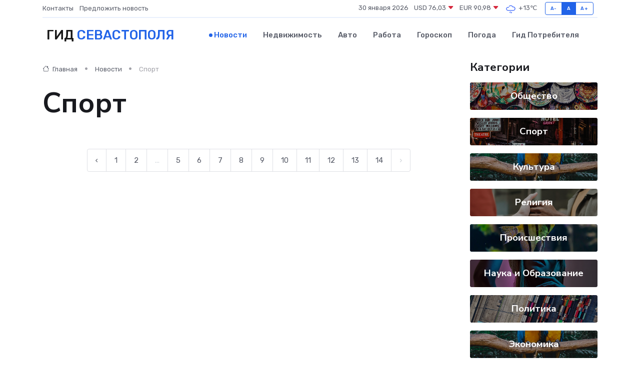

--- FILE ---
content_type: text/html; charset=UTF-8
request_url: https://sevastopol-gid.ru/news/sport?page=102
body_size: 5661
content:
<!DOCTYPE html>
<html lang="ru">
<head>
	<meta charset="utf-8">
	<meta name="csrf-token" content="WP80QujjwzCiN4JCZb7fZ3Ed3ISQ6wj1VuV7esFY">
    <meta http-equiv="X-UA-Compatible" content="IE=edge">
    <meta name="viewport" content="width=device-width, initial-scale=1">
    <title>Спорт - Новости в Севастополе на sevastopol-gid.ru</title>
    <meta name="description" property="description" content="Спорт. Последние новости в Севастополе. Свежие новости в Севастополе">
    
    <meta property="fb:pages" content="105958871990207" />
    <link rel="shortcut icon" type="image/x-icon" href="https://sevastopol-gid.ru/favicon.svg">
    <link rel="canonical" href="https://sevastopol-gid.ru/news/sport">
    <link rel="preconnect" href="https://fonts.gstatic.com">
    <link rel="dns-prefetch" href="https://fonts.googleapis.com">
    <link rel="dns-prefetch" href="https://pagead2.googlesyndication.com">
    <link rel="dns-prefetch" href="https://res.cloudinary.com">
    <link href="https://fonts.googleapis.com/css2?family=Nunito+Sans:wght@400;700&family=Rubik:wght@400;500;700&display=swap" rel="stylesheet">
    <link rel="stylesheet" type="text/css" href="https://sevastopol-gid.ru/assets/font-awesome/css/all.min.css">
    <link rel="stylesheet" type="text/css" href="https://sevastopol-gid.ru/assets/bootstrap-icons/bootstrap-icons.css">
    <link rel="stylesheet" type="text/css" href="https://sevastopol-gid.ru/assets/tiny-slider/tiny-slider.css">
    <link rel="stylesheet" type="text/css" href="https://sevastopol-gid.ru/assets/glightbox/css/glightbox.min.css">
    <link rel="stylesheet" type="text/css" href="https://sevastopol-gid.ru/assets/plyr/plyr.css">
    <link id="style-switch" rel="stylesheet" type="text/css" href="https://sevastopol-gid.ru/assets/css/style.css">
    <link rel="stylesheet" type="text/css" href="https://sevastopol-gid.ru/assets/css/style2.css">

    <meta name="twitter:card" content="summary">
    <meta name="twitter:site" content="@mysite">
    <meta name="twitter:title" content="Спорт - Новости в Севастополе на sevastopol-gid.ru">
    <meta name="twitter:description" content="Спорт. Последние новости в Севастополе. Свежие новости в Севастополе">
    <meta name="twitter:creator" content="@mysite">
    <meta name="twitter:image:src" content="https://sevastopol-gid.ru/images/logo.gif">
    <meta name="twitter:domain" content="sevastopol-gid.ru">
    <meta name="twitter:card" content="summary_large_image" /><meta name="twitter:image" content="https://sevastopol-gid.ru/images/logo.gif">

    <meta property="og:url" content="http://sevastopol-gid.ru/news/sport">
    <meta property="og:title" content="Спорт - Новости в Севастополе на sevastopol-gid.ru">
    <meta property="og:description" content="Спорт. Последние новости в Севастополе. Свежие новости в Севастополе">
    <meta property="og:type" content="website">
    <meta property="og:image" content="https://sevastopol-gid.ru/images/logo.gif">
    <meta property="og:locale" content="ru_RU">
    <meta property="og:site_name" content="Гид Севастополя">
    

    <link rel="image_src" href="https://sevastopol-gid.ru/images/logo.gif" />

    <link rel="alternate" type="application/rss+xml" href="https://sevastopol-gid.ru/feed" title="Севастополь: гид, новости, афиша">
        <script async src="https://pagead2.googlesyndication.com/pagead/js/adsbygoogle.js"></script>
    <script>
        (adsbygoogle = window.adsbygoogle || []).push({
            google_ad_client: "ca-pub-0899253526956684",
            enable_page_level_ads: true
        });
    </script>
        
    
    
    
    <script>if (window.top !== window.self) window.top.location.replace(window.self.location.href);</script>
    <script>if(self != top) { top.location=document.location;}</script>

<!-- Google tag (gtag.js) -->
<script async src="https://www.googletagmanager.com/gtag/js?id=G-71VQP5FD0J"></script>
<script>
  window.dataLayer = window.dataLayer || [];
  function gtag(){dataLayer.push(arguments);}
  gtag('js', new Date());

  gtag('config', 'G-71VQP5FD0J');
</script>
</head>
<body>
<script type="text/javascript" > (function(m,e,t,r,i,k,a){m[i]=m[i]||function(){(m[i].a=m[i].a||[]).push(arguments)}; m[i].l=1*new Date();k=e.createElement(t),a=e.getElementsByTagName(t)[0],k.async=1,k.src=r,a.parentNode.insertBefore(k,a)}) (window, document, "script", "https://mc.yandex.ru/metrika/tag.js", "ym"); ym(56343439, "init", {}); ym(86840228, "init", { clickmap:true, trackLinks:true, accurateTrackBounce:true, webvisor:true });</script> <noscript><div><img src="https://mc.yandex.ru/watch/56343439" style="position:absolute; left:-9999px;" alt="" /><img src="https://mc.yandex.ru/watch/86840228" style="position:absolute; left:-9999px;" alt="" /></div></noscript>
<script type="text/javascript">
    new Image().src = "//counter.yadro.ru/hit?r"+escape(document.referrer)+((typeof(screen)=="undefined")?"":";s"+screen.width+"*"+screen.height+"*"+(screen.colorDepth?screen.colorDepth:screen.pixelDepth))+";u"+escape(document.URL)+";h"+escape(document.title.substring(0,150))+";"+Math.random();
</script>
<!-- Rating@Mail.ru counter -->
<script type="text/javascript">
var _tmr = window._tmr || (window._tmr = []);
_tmr.push({id: "3138453", type: "pageView", start: (new Date()).getTime()});
(function (d, w, id) {
  if (d.getElementById(id)) return;
  var ts = d.createElement("script"); ts.type = "text/javascript"; ts.async = true; ts.id = id;
  ts.src = "https://top-fwz1.mail.ru/js/code.js";
  var f = function () {var s = d.getElementsByTagName("script")[0]; s.parentNode.insertBefore(ts, s);};
  if (w.opera == "[object Opera]") { d.addEventListener("DOMContentLoaded", f, false); } else { f(); }
})(document, window, "topmailru-code");
</script><noscript><div>
<img src="https://top-fwz1.mail.ru/counter?id=3138453;js=na" style="border:0;position:absolute;left:-9999px;" alt="Top.Mail.Ru" />
</div></noscript>
<!-- //Rating@Mail.ru counter -->

<header class="navbar-light navbar-sticky header-static">
    <div class="navbar-top d-none d-lg-block small">
        <div class="container">
            <div class="d-md-flex justify-content-between align-items-center my-1">
                <!-- Top bar left -->
                <ul class="nav">
                    <li class="nav-item">
                        <a class="nav-link ps-0" href="https://sevastopol-gid.ru/contacts">Контакты</a>
                    </li>
                    <li class="nav-item">
                        <a class="nav-link ps-0" href="https://sevastopol-gid.ru/sendnews">Предложить новость</a>
                    </li>
                    
                </ul>
                <!-- Top bar right -->
                <div class="d-flex align-items-center">
                    
                    <ul class="list-inline mb-0 text-center text-sm-end me-3">
						<li class="list-inline-item">
							<span>30 января 2026</span>
						</li>
                        <li class="list-inline-item">
                            <a class="nav-link px-0" href="https://sevastopol-gid.ru/currency">
                                <span>USD 76,03 <i class="bi bi-caret-down-fill text-danger"></i></span>
                            </a>
						</li>
                        <li class="list-inline-item">
                            <a class="nav-link px-0" href="https://sevastopol-gid.ru/currency">
                                <span>EUR 90,98 <i class="bi bi-caret-down-fill text-danger"></i></span>
                            </a>
						</li>
						<li class="list-inline-item">
                            <a class="nav-link px-0" href="https://sevastopol-gid.ru/pogoda">
                                <svg xmlns="http://www.w3.org/2000/svg" width="25" height="25" viewBox="0 0 30 30"><path d="M16.401 27l1.445-2.168a.5.5 0 0 0-.138-.693l-.416-.278a.5.5 0 0 0-.694.139l-1.445 2.168a.5.5 0 0 0 .14.693l.415.278a.5.5 0 0 0 .693-.139m-3-1a.5.5 0 0 1-.693.139l-.416-.278a.5.5 0 0 1-.139-.693L13.598 23a.5.5 0 0 1 .694-.139l.416.278a.5.5 0 0 1 .138.693L13.401 26zM0 0v30V0zm30 0v30V0zm-4.964 13.066a4.948 4.948 0 0 1 0 5.868A4.99 4.99 0 0 1 20.99 21H8.507a4.49 4.49 0 0 1-3.64-1.86 4.458 4.458 0 0 1 0-5.281A4.491 4.491 0 0 1 8.506 12c.686 0 1.37.159 1.996.473a.5.5 0 0 1 .16.766l-.33.399a.502.502 0 0 1-.598.132 2.976 2.976 0 0 0-3.346.608 3.007 3.007 0 0 0 .334 4.532c.527.396 1.177.59 1.836.59H20.94a3.54 3.54 0 0 0 2.163-.711 3.497 3.497 0 0 0 1.358-3.206 3.45 3.45 0 0 0-.706-1.727A3.486 3.486 0 0 0 20.99 12.5c-.07 0-.138.016-.208.02-.328.02-.645.085-.947.192a.496.496 0 0 1-.63-.287 4.637 4.637 0 0 0-.445-.874 4.495 4.495 0 0 0-.584-.733A4.461 4.461 0 0 0 14.998 9.5a4.46 4.46 0 0 0-3.177 1.318 2.326 2.326 0 0 0-.135.147.5.5 0 0 1-.592.131 5.78 5.78 0 0 0-.453-.19.5.5 0 0 1-.21-.79A5.97 5.97 0 0 1 14.998 8a5.97 5.97 0 0 1 4.237 1.757c.398.399.704.85.966 1.319.262-.042.525-.076.79-.076a4.99 4.99 0 0 1 4.045 2.066zM0 0v30V0zm30 0v30V0z" fill="#315EFB" fill-rule="evenodd"></path></svg>
                                <span>+13&#8451;</span>
                            </a>
						</li>
					</ul>

                    <!-- Font size accessibility START -->
                    <div class="btn-group me-2" role="group" aria-label="font size changer">
                        <input type="radio" class="btn-check" name="fntradio" id="font-sm">
                        <label class="btn btn-xs btn-outline-primary mb-0" for="font-sm">A-</label>

                        <input type="radio" class="btn-check" name="fntradio" id="font-default" checked>
                        <label class="btn btn-xs btn-outline-primary mb-0" for="font-default">A</label>

                        <input type="radio" class="btn-check" name="fntradio" id="font-lg">
                        <label class="btn btn-xs btn-outline-primary mb-0" for="font-lg">A+</label>
                    </div>

                    
                </div>
            </div>
            <!-- Divider -->
            <div class="border-bottom border-2 border-primary opacity-1"></div>
        </div>
    </div>

    <!-- Logo Nav START -->
    <nav class="navbar navbar-expand-lg">
        <div class="container">
            <!-- Logo START -->
            <a class="navbar-brand" href="https://sevastopol-gid.ru" style="text-align: end;">
                
                			<span class="ms-2 fs-3 text-uppercase fw-normal">Гид <span style="color: #2163e8;">Севастополя</span></span>
                            </a>
            <!-- Logo END -->

            <!-- Responsive navbar toggler -->
            <button class="navbar-toggler ms-auto" type="button" data-bs-toggle="collapse"
                data-bs-target="#navbarCollapse" aria-controls="navbarCollapse" aria-expanded="false"
                aria-label="Toggle navigation">
                <span class="text-body h6 d-none d-sm-inline-block">Menu</span>
                <span class="navbar-toggler-icon"></span>
            </button>

            <!-- Main navbar START -->
            <div class="collapse navbar-collapse" id="navbarCollapse">
                <ul class="navbar-nav navbar-nav-scroll mx-auto">
                                        <li class="nav-item"> <a class="nav-link active" href="https://sevastopol-gid.ru/news">Новости</a></li>
                                        <li class="nav-item"> <a class="nav-link" href="https://sevastopol-gid.ru/realty">Недвижимость</a></li>
                                        <li class="nav-item"> <a class="nav-link" href="https://sevastopol-gid.ru/auto">Авто</a></li>
                                        <li class="nav-item"> <a class="nav-link" href="https://sevastopol-gid.ru/job">Работа</a></li>
                                        <li class="nav-item"> <a class="nav-link" href="https://sevastopol-gid.ru/horoscope">Гороскоп</a></li>
                                        <li class="nav-item"> <a class="nav-link" href="https://sevastopol-gid.ru/pogoda">Погода</a></li>
                                        <li class="nav-item"> <a class="nav-link" href="https://sevastopol-gid.ru/poleznoe">Гид потребителя</a></li>
                                    </ul>
            </div>
            <!-- Main navbar END -->

            
        </div>
    </nav>
    <!-- Logo Nav END -->
</header>
<main>

    <!-- =======================
    Main content START -->
    <section class="pt-3 pb-0">
        <div class="container" data-sticky-container>
            <div class="row">
                <!-- Main Post START -->
                <div class="col-lg-9">
                    <!-- Categorie Detail START -->
                    <div class="mb-4">
						<nav aria-label="breadcrumb">
							<ol class="breadcrumb breadcrumb-dots" itemscope itemtype="http://schema.org/BreadcrumbList">
								<li class="breadcrumb-item" itemprop="itemListElement" itemscope itemtype="http://schema.org/ListItem">
									<meta itemprop="name" content="Гид Севастополя">
									<meta itemprop="position" content="1">
									<meta itemprop="item" content="https://sevastopol-gid.ru">
									<a itemprop="url" href="https://sevastopol-gid.ru">
									<i class="bi bi-house me-1"></i> Главная
									</a>
								</li>
								<li class="breadcrumb-item" itemprop="itemListElement" itemscope itemtype="http://schema.org/ListItem">
									<meta itemprop="name" content="Новости">
									<meta itemprop="position" content="2">
									<meta itemprop="item" content="https://sevastopol-gid.ru/news">
									<a itemprop="url" href="https://sevastopol-gid.ru/news"> Новости</a>
								</li>
								<li class="breadcrumb-item active" aria-current="page" itemprop="itemListElement" itemscope itemtype="http://schema.org/ListItem">
									<meta itemprop="name" content="Спорт">
									<meta itemprop="position" content="3">
									<meta itemprop="item" content="https://sevastopol-gid.ru/news/sport">
									Спорт
								</li>
							</ol>
						</nav>
                        
                        <h1 class="display-4"> Спорт</h1>
                    </div>
                    <!-- Categorie Detail START -->
                    <div class="row gy-4">
                                                <!-- Pagination START -->
                        <div class="col-12 text-center mt-5">
                            <nav class="d-flex justify-items-center justify-content-between" aria-label="navigation">
        <div class="d-flex justify-content-center flex-fill d-sm-none">
            <ul class="pagination">
                
                                    <li class="page-item">
                        <a class="page-link" href="https://sevastopol-gid.ru/news/sport?page=101" rel="prev">← Предыдущая</a>
                    </li>
                
                
                                    <li class="page-item disabled" aria-disabled="true">
                        <span class="page-link">Следующая →</span>
                    </li>
                            </ul>
        </div>

        <div class="d-none flex-sm-fill d-sm-flex align-items-sm-center justify-content-sm-center">
            <ul class="pagination">
                
                                    <li class="page-item">
                        <a class="page-link" href="https://sevastopol-gid.ru/news/sport?page=101" rel="prev" aria-label="← Предыдущая">&lsaquo;</a>
                    </li>
                
                
                                    
                    
                    
                                                                                                        <li class="page-item"><a class="page-link" href="https://sevastopol-gid.ru/news/sport?page=1">1</a></li>
                                                                                                                <li class="page-item"><a class="page-link" href="https://sevastopol-gid.ru/news/sport?page=2">2</a></li>
                                                                                                            
                                            <li class="page-item disabled" aria-disabled="true"><span class="page-link">...</span></li>
                    
                    
                                                        
                    
                    
                                                                                                        <li class="page-item"><a class="page-link" href="https://sevastopol-gid.ru/news/sport?page=5">5</a></li>
                                                                                                                <li class="page-item"><a class="page-link" href="https://sevastopol-gid.ru/news/sport?page=6">6</a></li>
                                                                                                                <li class="page-item"><a class="page-link" href="https://sevastopol-gid.ru/news/sport?page=7">7</a></li>
                                                                                                                <li class="page-item"><a class="page-link" href="https://sevastopol-gid.ru/news/sport?page=8">8</a></li>
                                                                                                                <li class="page-item"><a class="page-link" href="https://sevastopol-gid.ru/news/sport?page=9">9</a></li>
                                                                                                                <li class="page-item"><a class="page-link" href="https://sevastopol-gid.ru/news/sport?page=10">10</a></li>
                                                                                                                <li class="page-item"><a class="page-link" href="https://sevastopol-gid.ru/news/sport?page=11">11</a></li>
                                                                                                                <li class="page-item"><a class="page-link" href="https://sevastopol-gid.ru/news/sport?page=12">12</a></li>
                                                                                                                <li class="page-item"><a class="page-link" href="https://sevastopol-gid.ru/news/sport?page=13">13</a></li>
                                                                                                                <li class="page-item"><a class="page-link" href="https://sevastopol-gid.ru/news/sport?page=14">14</a></li>
                                                                                        
                
                                    <li class="page-item disabled" aria-disabled="true" aria-label="Следующая →">
                        <span class="page-link" aria-hidden="true">&rsaquo;</span>
                    </li>
                            </ul>
        </div>
    </nav>

                        </div>
                        <!-- Pagination END -->
                    </div>
                </div>
                <!-- Main Post END -->

                <!-- Sidebar START -->
                <div class="col-lg-3 mt-5 mt-lg-0">
                    <div data-sticky data-margin-top="80" data-sticky-for="767">
                        <!-- Categories -->
                        <div>
                            <h4 class="mb-3">Категории</h4>
                                                        <!-- Category item -->
                            <div class="text-center mb-3 card-bg-scale position-relative overflow-hidden rounded"
                                style="background-image:url(https://sevastopol-gid.ru/assets/images/blog/4by3/04.jpg); background-position: center left; background-size: cover;">
                                <div class="bg-dark-overlay-4 p-3">
                                    <a href="https://sevastopol-gid.ru/news/obschestvo" class="stretched-link btn-link fw-bold text-white h5">Общество</a>
                                </div>
                            </div>
                                                        <!-- Category item -->
                            <div class="text-center mb-3 card-bg-scale position-relative overflow-hidden rounded"
                                style="background-image:url(https://sevastopol-gid.ru/assets/images/blog/4by3/01.jpg); background-position: center left; background-size: cover;">
                                <div class="bg-dark-overlay-4 p-3">
                                    <a href="https://sevastopol-gid.ru/news/sport" class="stretched-link btn-link fw-bold text-white h5">Спорт</a>
                                </div>
                            </div>
                                                        <!-- Category item -->
                            <div class="text-center mb-3 card-bg-scale position-relative overflow-hidden rounded"
                                style="background-image:url(https://sevastopol-gid.ru/assets/images/blog/4by3/03.jpg); background-position: center left; background-size: cover;">
                                <div class="bg-dark-overlay-4 p-3">
                                    <a href="https://sevastopol-gid.ru/news/kultura" class="stretched-link btn-link fw-bold text-white h5">Культура</a>
                                </div>
                            </div>
                                                        <!-- Category item -->
                            <div class="text-center mb-3 card-bg-scale position-relative overflow-hidden rounded"
                                style="background-image:url(https://sevastopol-gid.ru/assets/images/blog/4by3/09.jpg); background-position: center left; background-size: cover;">
                                <div class="bg-dark-overlay-4 p-3">
                                    <a href="https://sevastopol-gid.ru/news/religiya" class="stretched-link btn-link fw-bold text-white h5">Религия</a>
                                </div>
                            </div>
                                                        <!-- Category item -->
                            <div class="text-center mb-3 card-bg-scale position-relative overflow-hidden rounded"
                                style="background-image:url(https://sevastopol-gid.ru/assets/images/blog/4by3/06.jpg); background-position: center left; background-size: cover;">
                                <div class="bg-dark-overlay-4 p-3">
                                    <a href="https://sevastopol-gid.ru/news/proisshestviya" class="stretched-link btn-link fw-bold text-white h5">Происшествия</a>
                                </div>
                            </div>
                                                        <!-- Category item -->
                            <div class="text-center mb-3 card-bg-scale position-relative overflow-hidden rounded"
                                style="background-image:url(https://sevastopol-gid.ru/assets/images/blog/4by3/08.jpg); background-position: center left; background-size: cover;">
                                <div class="bg-dark-overlay-4 p-3">
                                    <a href="https://sevastopol-gid.ru/news/nauka-i-obrazovanie" class="stretched-link btn-link fw-bold text-white h5">Наука и Образование</a>
                                </div>
                            </div>
                                                        <!-- Category item -->
                            <div class="text-center mb-3 card-bg-scale position-relative overflow-hidden rounded"
                                style="background-image:url(https://sevastopol-gid.ru/assets/images/blog/4by3/05.jpg); background-position: center left; background-size: cover;">
                                <div class="bg-dark-overlay-4 p-3">
                                    <a href="https://sevastopol-gid.ru/news/politika" class="stretched-link btn-link fw-bold text-white h5">Политика</a>
                                </div>
                            </div>
                                                        <!-- Category item -->
                            <div class="text-center mb-3 card-bg-scale position-relative overflow-hidden rounded"
                                style="background-image:url(https://sevastopol-gid.ru/assets/images/blog/4by3/03.jpg); background-position: center left; background-size: cover;">
                                <div class="bg-dark-overlay-4 p-3">
                                    <a href="https://sevastopol-gid.ru/news/ekonomika" class="stretched-link btn-link fw-bold text-white h5">Экономика</a>
                                </div>
                            </div>
                                                        <!-- Category item -->
                            <div class="text-center mb-3 card-bg-scale position-relative overflow-hidden rounded"
                                style="background-image:url(https://sevastopol-gid.ru/assets/images/blog/4by3/01.jpg); background-position: center left; background-size: cover;">
                                <div class="bg-dark-overlay-4 p-3">
                                    <a href="https://sevastopol-gid.ru/news/zdorove" class="stretched-link btn-link fw-bold text-white h5">Здоровье</a>
                                </div>
                            </div>
                                                        <!-- Category item -->
                            <div class="text-center mb-3 card-bg-scale position-relative overflow-hidden rounded"
                                style="background-image:url(https://sevastopol-gid.ru/assets/images/blog/4by3/06.jpg); background-position: center left; background-size: cover;">
                                <div class="bg-dark-overlay-4 p-3">
                                    <a href="https://sevastopol-gid.ru/news/gosudarstvo" class="stretched-link btn-link fw-bold text-white h5">Государство</a>
                                </div>
                            </div>
                                                        <!-- Category item -->
                            <div class="text-center mb-3 card-bg-scale position-relative overflow-hidden rounded"
                                style="background-image:url(https://sevastopol-gid.ru/assets/images/blog/4by3/03.jpg); background-position: center left; background-size: cover;">
                                <div class="bg-dark-overlay-4 p-3">
                                    <a href="https://sevastopol-gid.ru/news/region" class="stretched-link btn-link fw-bold text-white h5">Регион</a>
                                </div>
                            </div>
                                                    </div>
                        
                    </div>
                </div>
                <!-- Sidebar END -->
            </div> <!-- Row end -->
        </div>
    </section>
    <!-- =======================
    Main content END -->



</main>
<footer class="bg-dark pt-5">
    
    <!-- Footer copyright START -->
    <div class="bg-dark-overlay-3 mt-5">
        <div class="container">
            <div class="row align-items-center justify-content-md-between py-4">
                <div class="col-md-6">
                    <!-- Copyright -->
                    <div class="text-center text-md-start text-primary-hover text-muted">
                        &#169;2026 Севастополь. Все права защищены.
                    </div>
                </div>
                
            </div>
        </div>
    </div>
    <!-- Footer copyright END -->
    <script type="application/ld+json">
        {"@context":"https:\/\/schema.org","@type":"Organization","name":"\u0421\u0435\u0432\u0430\u0441\u0442\u043e\u043f\u043e\u043b\u044c - \u0433\u0438\u0434, \u043d\u043e\u0432\u043e\u0441\u0442\u0438, \u0430\u0444\u0438\u0448\u0430","url":"https:\/\/sevastopol-gid.ru","sameAs":["https:\/\/vk.com\/public208121728","https:\/\/t.me\/sevastopol_gid"]}
    </script>
</footer>
<!-- Back to top -->
<div class="back-top"><i class="bi bi-arrow-up-short"></i></div>
<script src="https://sevastopol-gid.ru/assets/bootstrap/js/bootstrap.bundle.min.js"></script>
<script src="https://sevastopol-gid.ru/assets/tiny-slider/tiny-slider.js"></script>
<script src="https://sevastopol-gid.ru/assets/sticky-js/sticky.min.js"></script>
<script src="https://sevastopol-gid.ru/assets/glightbox/js/glightbox.min.js"></script>
<script src="https://sevastopol-gid.ru/assets/plyr/plyr.js"></script>
<script src="https://sevastopol-gid.ru/assets/js/functions.js"></script>
<script src="https://yastatic.net/share2/share.js" async></script>
<script defer src="https://static.cloudflareinsights.com/beacon.min.js/vcd15cbe7772f49c399c6a5babf22c1241717689176015" integrity="sha512-ZpsOmlRQV6y907TI0dKBHq9Md29nnaEIPlkf84rnaERnq6zvWvPUqr2ft8M1aS28oN72PdrCzSjY4U6VaAw1EQ==" data-cf-beacon='{"version":"2024.11.0","token":"9da9853bc0eb4b64911e692371ef075e","r":1,"server_timing":{"name":{"cfCacheStatus":true,"cfEdge":true,"cfExtPri":true,"cfL4":true,"cfOrigin":true,"cfSpeedBrain":true},"location_startswith":null}}' crossorigin="anonymous"></script>
</body>
</html>


--- FILE ---
content_type: text/html; charset=utf-8
request_url: https://www.google.com/recaptcha/api2/aframe
body_size: 266
content:
<!DOCTYPE HTML><html><head><meta http-equiv="content-type" content="text/html; charset=UTF-8"></head><body><script nonce="2Rj9PPaXSX4CvDGs87mIiA">/** Anti-fraud and anti-abuse applications only. See google.com/recaptcha */ try{var clients={'sodar':'https://pagead2.googlesyndication.com/pagead/sodar?'};window.addEventListener("message",function(a){try{if(a.source===window.parent){var b=JSON.parse(a.data);var c=clients[b['id']];if(c){var d=document.createElement('img');d.src=c+b['params']+'&rc='+(localStorage.getItem("rc::a")?sessionStorage.getItem("rc::b"):"");window.document.body.appendChild(d);sessionStorage.setItem("rc::e",parseInt(sessionStorage.getItem("rc::e")||0)+1);localStorage.setItem("rc::h",'1769764444061');}}}catch(b){}});window.parent.postMessage("_grecaptcha_ready", "*");}catch(b){}</script></body></html>